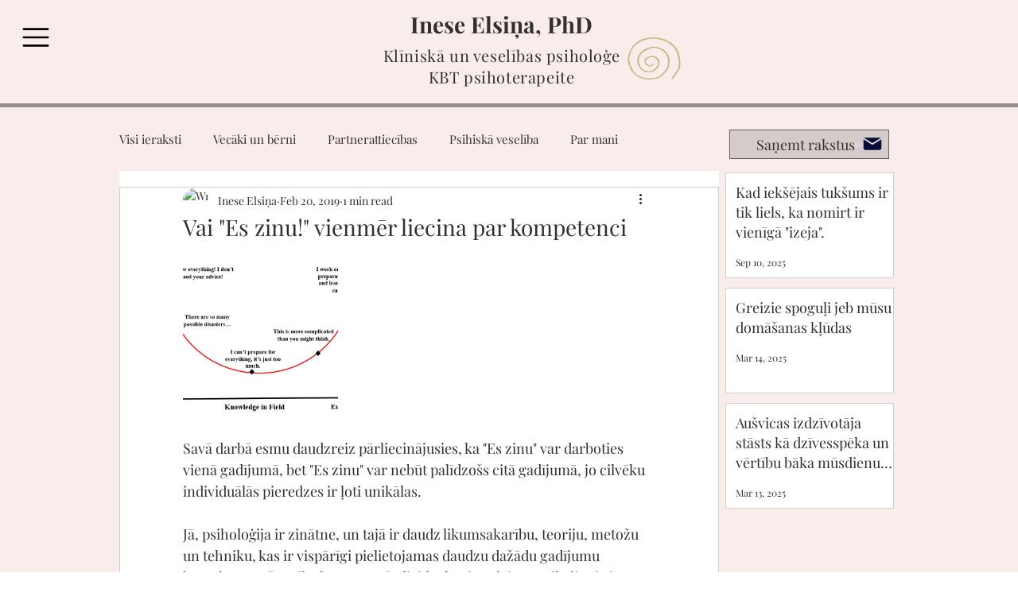

--- FILE ---
content_type: text/css; charset=utf-8
request_url: https://www.ineseelsina.lv/_serverless/pro-gallery-css-v4-server/layoutCss?ver=2&id=1nf34-not-scoped&items=3383_718_459&container=328_594_323_720&options=gallerySizeType:px%7CenableInfiniteScroll:true%7CtitlePlacement:SHOW_ON_HOVER%7CgridStyle:1%7CimageMargin:5%7CgalleryLayout:2%7CisVertical:true%7CnumberOfImagesPerRow:3%7CgallerySizePx:300%7CcubeRatio:1%7CcubeType:fill%7CgalleryThumbnailsAlignment:none
body_size: -291
content:
#pro-gallery-1nf34-not-scoped [data-hook="item-container"][data-idx="0"].gallery-item-container{opacity: 1 !important;display: block !important;transition: opacity .2s ease !important;top: 0px !important;left: 0px !important;right: auto !important;height: 194px !important;width: 195px !important;} #pro-gallery-1nf34-not-scoped [data-hook="item-container"][data-idx="0"] .gallery-item-common-info-outer{height: 100% !important;} #pro-gallery-1nf34-not-scoped [data-hook="item-container"][data-idx="0"] .gallery-item-common-info{height: 100% !important;width: 100% !important;} #pro-gallery-1nf34-not-scoped [data-hook="item-container"][data-idx="0"] .gallery-item-wrapper{width: 195px !important;height: 194px !important;margin: 0 !important;} #pro-gallery-1nf34-not-scoped [data-hook="item-container"][data-idx="0"] .gallery-item-content{width: 195px !important;height: 194px !important;margin: 0px 0px !important;opacity: 1 !important;} #pro-gallery-1nf34-not-scoped [data-hook="item-container"][data-idx="0"] .gallery-item-hover{width: 195px !important;height: 194px !important;opacity: 1 !important;} #pro-gallery-1nf34-not-scoped [data-hook="item-container"][data-idx="0"] .item-hover-flex-container{width: 195px !important;height: 194px !important;margin: 0px 0px !important;opacity: 1 !important;} #pro-gallery-1nf34-not-scoped [data-hook="item-container"][data-idx="0"] .gallery-item-wrapper img{width: 100% !important;height: 100% !important;opacity: 1 !important;} #pro-gallery-1nf34-not-scoped .pro-gallery-prerender{height:194px !important;}#pro-gallery-1nf34-not-scoped {height:194px !important; width:594px !important;}#pro-gallery-1nf34-not-scoped .pro-gallery-margin-container {height:194px !important;}#pro-gallery-1nf34-not-scoped .pro-gallery {height:194px !important; width:594px !important;}#pro-gallery-1nf34-not-scoped .pro-gallery-parent-container {height:194px !important; width:599px !important;}